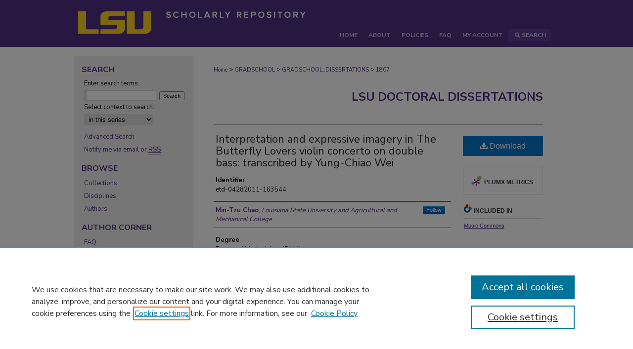

--- FILE ---
content_type: text/html; charset=UTF-8
request_url: https://repository.lsu.edu/gradschool_dissertations/1807/
body_size: 8249
content:

<!DOCTYPE html>
<html lang="en">
<head><!-- inj yui3-seed: --><script type='text/javascript' src='//cdnjs.cloudflare.com/ajax/libs/yui/3.6.0/yui/yui-min.js'></script><script type='text/javascript' src='//ajax.googleapis.com/ajax/libs/jquery/1.10.2/jquery.min.js'></script><!-- Adobe Analytics --><script type='text/javascript' src='https://assets.adobedtm.com/4a848ae9611a/d0e96722185b/launch-d525bb0064d8.min.js'></script><script type='text/javascript' src=/assets/nr_browser_production.js></script>

<!-- def.1 -->
<meta charset="utf-8">
<meta name="viewport" content="width=device-width">
<title>
"Interpretation and expressive imagery in The Butterfly Lovers violin c" by Min-Tzu Chao
</title>


<!-- FILE article_meta-tags.inc --><!-- FILE: /srv/sequoia/main/data/assets/site/article_meta-tags.inc -->
<meta itemprop="name" content="Interpretation and expressive imagery in The Butterfly Lovers violin concerto on double bass:  transcribed by Yung-Chiao Wei">
<meta property="og:title" content="Interpretation and expressive imagery in The Butterfly Lovers violin concerto on double bass:  transcribed by Yung-Chiao Wei">
<meta name="twitter:title" content="Interpretation and expressive imagery in The Butterfly Lovers violin concerto on double bass:  transcribed by Yung-Chiao Wei">
<meta property="article:author" content="Min-Tzu Chao">
<meta name="author" content="Min-Tzu Chao">
<meta name="robots" content="noodp, noydir">
<meta name="description" content="The purpose of this research paper is to show the interpretation of the Chinese piece—The Butterfly Lovers Violin Concerto—through expressing imagery. The concerto is composed by Chen Gang (陳鋼) and He Zhan-hao (何占豪) in 1959. In 2004, Yung-Chiao Wei, a double bass professor at Louisiana State University transcribed the piece for double bass. It is a very useful repertoire for double bass players to experience Chinese music through the plot’s expressing imagery. The Chinese musical language is different from Western music language in the concept of pentatonic scale, tone color, and tempo. I believe that double bass players can effectively execute Chinese music through the transcription. This research paper is divided into seven chapters. The Chapter One commences with background information about The Butterfly Lovers. As a legend, the story remains as a landmark significance in Chinese culture. Knowledge of the tragedy and the composers’ backgrounds life experiences are valuable for refining the interpretation. Finally, this chapter examines the compositional background information of the concerto. Before focusing on the performance practice, Chapter Two will provide readers with background information on the transcribed work. A brief introduction of the Chinese musical aesthetics will be mentioned in Chapter Three. The chapter will then go on to reveal the relationship between the tragic story and the music. From the background information of the composition, the concerto is allied with the traditional instrument, the erhu, on its timbre, special vibrato and unique sliding sonorities. In Chapter Five, I will give a brief introduction of the Chinese instrument, the erhu, and then point out the techniques that relate to the double bass playing. Chapters Six and Seven, focus on transcription issues, performance awareness, and the performing interpretation on the double bass. The intent from the result of this study will eventually benefit bassists and facilitate progress in performing interpretation with this transcription.">
<meta itemprop="description" content="The purpose of this research paper is to show the interpretation of the Chinese piece—The Butterfly Lovers Violin Concerto—through expressing imagery. The concerto is composed by Chen Gang (陳鋼) and He Zhan-hao (何占豪) in 1959. In 2004, Yung-Chiao Wei, a double bass professor at Louisiana State University transcribed the piece for double bass. It is a very useful repertoire for double bass players to experience Chinese music through the plot’s expressing imagery. The Chinese musical language is different from Western music language in the concept of pentatonic scale, tone color, and tempo. I believe that double bass players can effectively execute Chinese music through the transcription. This research paper is divided into seven chapters. The Chapter One commences with background information about The Butterfly Lovers. As a legend, the story remains as a landmark significance in Chinese culture. Knowledge of the tragedy and the composers’ backgrounds life experiences are valuable for refining the interpretation. Finally, this chapter examines the compositional background information of the concerto. Before focusing on the performance practice, Chapter Two will provide readers with background information on the transcribed work. A brief introduction of the Chinese musical aesthetics will be mentioned in Chapter Three. The chapter will then go on to reveal the relationship between the tragic story and the music. From the background information of the composition, the concerto is allied with the traditional instrument, the erhu, on its timbre, special vibrato and unique sliding sonorities. In Chapter Five, I will give a brief introduction of the Chinese instrument, the erhu, and then point out the techniques that relate to the double bass playing. Chapters Six and Seven, focus on transcription issues, performance awareness, and the performing interpretation on the double bass. The intent from the result of this study will eventually benefit bassists and facilitate progress in performing interpretation with this transcription.">
<meta name="twitter:description" content="The purpose of this research paper is to show the interpretation of the Chinese piece—The Butterfly Lovers Violin Concerto—through expressing imagery. The concerto is composed by Chen Gang (陳鋼) and He Zhan-hao (何占豪) in 1959. In 2004, Yung-Chiao Wei, a double bass professor at Louisiana State University transcribed the piece for double bass. It is a very useful repertoire for double bass players to experience Chinese music through the plot’s expressing imagery. The Chinese musical language is different from Western music language in the concept of pentatonic scale, tone color, and tempo. I believe that double bass players can effectively execute Chinese music through the transcription. This research paper is divided into seven chapters. The Chapter One commences with background information about The Butterfly Lovers. As a legend, the story remains as a landmark significance in Chinese culture. Knowledge of the tragedy and the composers’ backgrounds life experiences are valuable for refining the interpretation. Finally, this chapter examines the compositional background information of the concerto. Before focusing on the performance practice, Chapter Two will provide readers with background information on the transcribed work. A brief introduction of the Chinese musical aesthetics will be mentioned in Chapter Three. The chapter will then go on to reveal the relationship between the tragic story and the music. From the background information of the composition, the concerto is allied with the traditional instrument, the erhu, on its timbre, special vibrato and unique sliding sonorities. In Chapter Five, I will give a brief introduction of the Chinese instrument, the erhu, and then point out the techniques that relate to the double bass playing. Chapters Six and Seven, focus on transcription issues, performance awareness, and the performing interpretation on the double bass. The intent from the result of this study will eventually benefit bassists and facilitate progress in performing interpretation with this transcription.">
<meta property="og:description" content="The purpose of this research paper is to show the interpretation of the Chinese piece—The Butterfly Lovers Violin Concerto—through expressing imagery. The concerto is composed by Chen Gang (陳鋼) and He Zhan-hao (何占豪) in 1959. In 2004, Yung-Chiao Wei, a double bass professor at Louisiana State University transcribed the piece for double bass. It is a very useful repertoire for double bass players to experience Chinese music through the plot’s expressing imagery. The Chinese musical language is different from Western music language in the concept of pentatonic scale, tone color, and tempo. I believe that double bass players can effectively execute Chinese music through the transcription. This research paper is divided into seven chapters. The Chapter One commences with background information about The Butterfly Lovers. As a legend, the story remains as a landmark significance in Chinese culture. Knowledge of the tragedy and the composers’ backgrounds life experiences are valuable for refining the interpretation. Finally, this chapter examines the compositional background information of the concerto. Before focusing on the performance practice, Chapter Two will provide readers with background information on the transcribed work. A brief introduction of the Chinese musical aesthetics will be mentioned in Chapter Three. The chapter will then go on to reveal the relationship between the tragic story and the music. From the background information of the composition, the concerto is allied with the traditional instrument, the erhu, on its timbre, special vibrato and unique sliding sonorities. In Chapter Five, I will give a brief introduction of the Chinese instrument, the erhu, and then point out the techniques that relate to the double bass playing. Chapters Six and Seven, focus on transcription issues, performance awareness, and the performing interpretation on the double bass. The intent from the result of this study will eventually benefit bassists and facilitate progress in performing interpretation with this transcription.">
<meta name="keywords" content="Double Bass, The Butterfly Lovers Violin Concerto">
<meta name="bepress_citation_dissertation_institution" content="Louisiana State University">
<meta name="bepress_citation_dissertation_name" content="Doctor of Musical Arts (DMA)">
<meta name="bepress_citation_author" content="Chao, Min-Tzu">
<meta name="bepress_citation_author_institution" content="Louisiana State University and Agricultural and Mechanical College">
<meta name="bepress_citation_title" content="Interpretation and expressive imagery in The Butterfly Lovers violin concerto on double bass:  transcribed by Yung-Chiao Wei">
<meta name="bepress_citation_date" content="2011">
<!-- FILE: /srv/sequoia/main/data/assets/site/ir_download_link.inc -->
<!-- FILE: /srv/sequoia/main/data/assets/site/article_meta-tags.inc (cont) -->
<meta name="bepress_citation_pdf_url" content="https://repository.lsu.edu/cgi/viewcontent.cgi?article=2806&amp;context=gradschool_dissertations">
<meta name="bepress_citation_abstract_html_url" content="https://repository.lsu.edu/gradschool_dissertations/1807">
<meta name="bepress_citation_doi" content="10.31390/gradschool_dissertations.1807">
<meta name="bepress_citation_online_date" content="2017/1/8">
<meta name="viewport" content="width=device-width">
<!-- Additional Twitter data -->
<meta name="twitter:card" content="summary">
<!-- Additional Open Graph data -->
<meta property="og:type" content="article">
<meta property="og:url" content="https://repository.lsu.edu/gradschool_dissertations/1807">
<meta property="og:site_name" content="LSU Scholarly Repository">




<!-- FILE: article_meta-tags.inc (cont) -->
<meta name="bepress_is_article_cover_page" content="1">


<!-- sh.1 -->
<link rel="stylesheet" href="/ir-style.css" type="text/css" media="screen">
<link rel="stylesheet" href="/ir-custom.css" type="text/css" media="screen">
<link rel="stylesheet" href="../ir-custom.css" type="text/css" media="screen">
<link rel="stylesheet" href="/ir-local.css" type="text/css" media="screen">
<link rel="stylesheet" href="../ir-local.css" type="text/css" media="screen">
<link rel="stylesheet" href="/ir-print.css" type="text/css" media="print">
<link type="text/css" rel="stylesheet" href="/assets/floatbox/floatbox.css">
<link rel="alternate" type="application/rss+xml" title="Site Feed" href="/recent.rss">
<link rel="shortcut icon" href="/favicon.ico" type="image/x-icon">
<!--[if IE]>
<link rel="stylesheet" href="/ir-ie.css" type="text/css" media="screen">
<![endif]-->

<!-- JS -->
<script type="text/javascript" src="/assets/jsUtilities.js"></script>
<script type="text/javascript" src="/assets/footnoteLinks.js"></script>
<script type="text/javascript" src="/assets/scripts/yui-init.pack.js"></script>
<script type="text/javascript" src="/assets/scripts/bepress-init.debug.js"></script>
<script type="text/javascript" src="/assets/scripts/JumpListYUI.pack.js"></script>

<!-- end sh.1 -->




<script type="text/javascript">var pageData = {"page":{"environment":"prod","productName":"bpdg","language":"en","name":"ir_etd:article","businessUnit":"els:rp:st"},"visitor":{}};</script>

</head>
<body >
<!-- FILE /srv/sequoia/main/data/repository.lsu.edu/assets/header.pregen --><!-- FILE: /srv/sequoia/main/data/assets/site/mobile_nav.inc --><!--[if !IE]>-->
<script src="/assets/scripts/dc-mobile/dc-responsive-nav.js"></script>

<header id="mobile-nav" class="nav-down device-fixed-height" style="visibility: hidden;">
  
  
  <nav class="nav-collapse">
    <ul>
      <li class="menu-item active device-fixed-width"><a href="https://repository.lsu.edu" title="Home" data-scroll >Home</a></li>
      <li class="menu-item device-fixed-width"><a href="https://repository.lsu.edu/do/search/advanced/" title="Search" data-scroll ><i class="icon-search"></i> Search</a></li>
      <li class="menu-item device-fixed-width"><a href="https://repository.lsu.edu/communities.html" title="Browse" data-scroll >Browse Collections</a></li>
      <li class="menu-item device-fixed-width"><a href="/cgi/myaccount.cgi?context=gradschool_dissertations" title="My Account" data-scroll >My Account</a></li>
      <li class="menu-item device-fixed-width"><a href="https://repository.lsu.edu/about.html" title="About" data-scroll >About</a></li>
      <li class="menu-item device-fixed-width"><a href="https://network.bepress.com" title="Digital Commons Network" data-scroll ><img width="16" height="16" alt="DC Network" style="vertical-align:top;" src="/assets/md5images/8e240588cf8cd3a028768d4294acd7d3.png"> Digital Commons Network™</a></li>
    </ul>
  </nav>
</header>

<script src="/assets/scripts/dc-mobile/dc-mobile-nav.js"></script>
<!--<![endif]-->
<!-- FILE: /srv/sequoia/main/data/repository.lsu.edu/assets/header.pregen (cont) -->



<div id="lsu">
	<div id="container">
		<a href="#main" class="skiplink" accesskey="2" >Skip to main content</a>

					
			<div id="header" role="banner">
				<a href="https://repository.lsu.edu" id="banner_link" title="LSU Scholarly Repository" >
					<img id="banner_image" alt="LSU Scholarly Repository" width='980' height='93' src="/assets/md5images/63b3fca43ee255418acc3564be900dff.png">
				</a>	
				
			</div>
					
			<div id="navigation">
				<!-- FILE: /srv/sequoia/main/data/repository.lsu.edu/assets/ir_navigation.inc --><div id="tabs" role="navigation" aria-label="Main"><ul><li id="tabone"><a href="https://repository.lsu.edu" title="Home" ><span>Home</span></a></li><li id="tabtwo"><a href="https://repository.lsu.edu/about.html" title="About" ><span>About</span></a></li><li><a href="https://repository.lsu.edu/policies.html" title="Policies" ><span>Policies</span></a></li><li id="tabthree"><a href="https://repository.lsu.edu/faq.html" title="FAQ" ><span>FAQ</span></a></li><li id="tabfour"><a href="https://repository.lsu.edu/cgi/myaccount.cgi?context=gradschool_dissertations" title="My Account" ><span>My Account</span></a></li><li id="search"><a href="https://repository.lsu.edu/do/search/advanced/?fq=virtual_ancestor_link:%22https://repository.lsu.edu" title="Search" ><img width='16' height='24' src="/assets/md5images/550523ab9f89aeb89cc846b4fa455ad6.gif" alt=""><span>Search</span></a></li></ul></div>


<!-- FILE: /srv/sequoia/main/data/repository.lsu.edu/assets/header.pregen (cont) -->
			</div>
		

		<div id="wrapper">
			<div id="content">
				<div id="main" class="text" role="main">


<script type="text/javascript" src="/assets/floatbox/floatbox.js"></script>
<!-- FILE: /srv/sequoia/main/data/journals/repository.lsu.edu/gradschool_dissertations/assets/article_pager.inc -->
<div id="breadcrumb">

<div class="crumbs"><!-- FILE: /srv/sequoia/main/data/assets/site/ir_breadcrumb.inc -->

<div class="crumbs" role="navigation" aria-label="Breadcrumb">
	<p>
	
	
			<a href="https://repository.lsu.edu" class="ignore" >Home</a>
	
	
	
	
	
	
	
	
	
	
	 <span aria-hidden="true">&gt;</span> 
		<a href="https://repository.lsu.edu/gradschool" class="ignore" >GRADSCHOOL</a>
	
	
	
	
	
	
	 <span aria-hidden="true">&gt;</span> 
		<a href="https://repository.lsu.edu/gradschool_dissertations" class="ignore" >GRADSCHOOL_DISSERTATIONS</a>
	
	
	
	
	
	 <span aria-hidden="true">&gt;</span> 
		<a href="https://repository.lsu.edu/gradschool_dissertations/1807" class="ignore" aria-current="page" >1807</a>
	
	
	
	</p>
</div>


<!-- FILE: /srv/sequoia/main/data/journals/repository.lsu.edu/gradschool_dissertations/assets/article_pager.inc (cont) --></div>
</div>
<!-- FILE: /srv/sequoia/main/data/assets/site/ir_etd/article/index.html (cont) -->
<!-- FILE: /srv/sequoia/main/data/assets/site/ir_etd/article/article_info.inc --><!-- FILE: /srv/sequoia/main/data/assets/site/openurl.inc -->

























<!-- FILE: /srv/sequoia/main/data/assets/site/ir_etd/article/article_info.inc (cont) -->
<!-- FILE: /srv/sequoia/main/data/assets/site/ir_download_link.inc -->









	
	
	
    
    
    
	
		
		
		
	
	
	
	
	
	

<!-- FILE: /srv/sequoia/main/data/assets/site/ir_etd/article/article_info.inc (cont) -->
<!-- FILE: /srv/sequoia/main/data/assets/site/ir_etd/article/ir_article_header.inc --><div id="series-header">
<!-- FILE: /srv/sequoia/main/data/assets/site/ir_etd/ir_etd_logo.inc -->
<!-- FILE: /srv/sequoia/main/data/assets/site/ir_etd/article/ir_article_header.inc (cont) --><h2 id="series-title"><a href="https://repository.lsu.edu/gradschool_dissertations" >LSU Doctoral Dissertations</a></h2></div>
<div style="clear: both"></div><div id="sub">
<div id="alpha">
<!-- FILE: /srv/sequoia/main/data/assets/site/ir_etd/article/article_info.inc (cont) --><div id='title' class='element'>
<h1><a href='https://repository.lsu.edu/cgi/viewcontent.cgi?article=2806&amp;context=gradschool_dissertations'>Interpretation and expressive imagery in The Butterfly Lovers violin concerto on double bass:  transcribed by Yung-Chiao Wei</a></h1>
</div>
<div class='clear'></div>
<div id='urn' class='element'>
<h2 class='field-heading'>Identifier</h2>
<p>etd-04282011-163544</p>
</div>
<div class='clear'></div>
<div id='authors' class='element'>
<h2 class='visually-hidden'>Author</h2>
<p class="author"><a href='https://repository.lsu.edu/do/search/?q=%28author%3A%22Min-Tzu%20Chao%22%20AND%20-bp_author_id%3A%5B%2A%20TO%20%2A%5D%29%20OR%20bp_author_id%3A%28%2265faefcf-ee57-4c13-b690-9eb1e84b44a9%22%29&start=0&context=8403704'><strong>Min-Tzu Chao</strong>, <em>Louisiana State University and Agricultural and Mechanical College</em></a><a rel="nofollow" href="https://network.bepress.com/api/follow/subscribe?user=MWRkYTMzZjFmNDUwYjY0MQ%3D%3D&amp;institution=NDJjNWFkNzRjOGRlZGY0Nw%3D%3D&amp;format=html" data-follow-set="user:MWRkYTMzZjFmNDUwYjY0MQ== institution:NDJjNWFkNzRjOGRlZGY0Nw==" title="Follow Min-Tzu Chao" class="btn followable">Follow</a><br />
</p></div>
<div class='clear'></div>
<div id='degree_name' class='element'>
<h2 class='field-heading'>Degree</h2>
<p>Doctor of Musical Arts (DMA)</p>
</div>
<div class='clear'></div>
<div id='department' class='element'>
<h2 class='field-heading'>Department</h2>
<p>Music</p>
</div>
<div class='clear'></div>
<div id='document_type' class='element'>
<h2 class='field-heading'>Document Type</h2>
<p>Dissertation</p>
</div>
<div class='clear'></div>
<div id='abstract' class='element'>
<h2 class='field-heading'>Abstract</h2>
<p>The purpose of this research paper is to show the interpretation of the Chinese piece—The Butterfly Lovers Violin Concerto—through expressing imagery. The concerto is composed by Chen Gang (陳鋼) and He Zhan-hao (何占豪) in 1959. In 2004, Yung-Chiao Wei, a double bass professor at Louisiana State University transcribed the piece for double bass. It is a very useful repertoire for double bass players to experience Chinese music through the plot’s expressing imagery. The Chinese musical language is different from Western music language in the concept of pentatonic scale, tone color, and tempo. I believe that double bass players can effectively execute Chinese music through the transcription. This research paper is divided into seven chapters. The Chapter One commences with background information about The Butterfly Lovers. As a legend, the story remains as a landmark significance in Chinese culture. Knowledge of the tragedy and the composers’ backgrounds life experiences are valuable for refining the interpretation. Finally, this chapter examines the compositional background information of the concerto. Before focusing on the performance practice, Chapter Two will provide readers with background information on the transcribed work. A brief introduction of the Chinese musical aesthetics will be mentioned in Chapter Three. The chapter will then go on to reveal the relationship between the tragic story and the music. From the background information of the composition, the concerto is allied with the traditional instrument, the erhu, on its timbre, special vibrato and unique sliding sonorities. In Chapter Five, I will give a brief introduction of the Chinese instrument, the erhu, and then point out the techniques that relate to the double bass playing. Chapters Six and Seven, focus on transcription issues, performance awareness, and the performing interpretation on the double bass. The intent from the result of this study will eventually benefit bassists and facilitate progress in performing interpretation with this transcription.</p>
</div>
<div class='clear'></div>
<div id='publication_date' class='element'>
<h2 class='field-heading'>Date</h2>
<p>2011</p>
</div>
<div class='clear'></div>
<div id='availability_description' class='element'>
<h2 class='field-heading'>Document Availability at the Time of Submission</h2>
<p>Release the entire work immediately for access worldwide.</p>
</div>
<div class='clear'></div>
<div id='recommended_citation' class='element'>
<h2 class='field-heading'>Recommended Citation</h2>
<!-- FILE: /srv/sequoia/main/data/assets/site/ir_etd/ir_citation.inc --><p>
    Chao, Min-Tzu, "Interpretation and expressive imagery in The Butterfly Lovers violin concerto on double bass:  transcribed by Yung-Chiao Wei" (2011). <em>LSU Doctoral Dissertations</em>.  1807.
    <br>
    
    
        https://repository.lsu.edu/gradschool_dissertations/1807
    
</p>
<!-- FILE: /srv/sequoia/main/data/assets/site/ir_etd/article/article_info.inc (cont) --></div>
<div class='clear'></div>
<div id='advisor1' class='element'>
<h2 class='field-heading'>Committee Chair</h2>
<p>Wei, Yung-Chao</p>
</div>
<div class='clear'></div>
<div id='doi' class='element'>
<h2 class='field-heading'>DOI</h2>
<p>10.31390/gradschool_dissertations.1807</p>
</div>
<div class='clear'></div>
</div>
    </div>
    <div id='beta_7-3'>
<!-- FILE: /srv/sequoia/main/data/assets/site/info_box_7_3.inc --><!-- FILE: /srv/sequoia/main/data/assets/site/openurl.inc -->

























<!-- FILE: /srv/sequoia/main/data/assets/site/info_box_7_3.inc (cont) -->
<!-- FILE: /srv/sequoia/main/data/assets/site/ir_download_link.inc -->









	
	
	
    
    
    
	
		
		
		
	
	
	
	
	
	

<!-- FILE: /srv/sequoia/main/data/assets/site/info_box_7_3.inc (cont) -->


	<!-- FILE: /srv/sequoia/main/data/assets/site/info_box_download_button.inc --><div class="aside download-button">
      <a id="pdf" class="btn" href="https://repository.lsu.edu/cgi/viewcontent.cgi?article=2806&amp;context=gradschool_dissertations" title="PDF (8.9&nbsp;MB) opens in new window" target="_blank" > 
    	<i class="icon-download-alt" aria-hidden="true"></i>
        Download
      </a>
</div>


<!-- FILE: /srv/sequoia/main/data/assets/site/info_box_7_3.inc (cont) -->
	<!-- FILE: /srv/sequoia/main/data/assets/site/info_box_embargo.inc -->
<!-- FILE: /srv/sequoia/main/data/assets/site/info_box_7_3.inc (cont) -->

<!-- FILE: /srv/sequoia/main/data/assets/site/info_box_custom_upper.inc -->
<!-- FILE: /srv/sequoia/main/data/assets/site/info_box_7_3.inc (cont) -->
<!-- FILE: /srv/sequoia/main/data/assets/site/info_box_openurl.inc -->
<!-- FILE: /srv/sequoia/main/data/assets/site/info_box_7_3.inc (cont) -->

<!-- FILE: /srv/sequoia/main/data/assets/site/info_box_article_metrics.inc -->






<div id="article-stats" class="aside hidden">

    <p class="article-downloads-wrapper hidden"><span id="article-downloads"></span> DOWNLOADS</p>
    <p class="article-stats-date hidden">Since January 08, 2017</p>

    <p class="article-plum-metrics">
        <a href="https://plu.mx/plum/a/?repo_url=https://repository.lsu.edu/gradschool_dissertations/1807" class="plumx-plum-print-popup plum-bigben-theme" data-badge="true" data-hide-when-empty="true" ></a>
    </p>
</div>
<script type="text/javascript" src="//cdn.plu.mx/widget-popup.js"></script>





<!-- Article Download Counts -->
<script type="text/javascript" src="/assets/scripts/article-downloads.pack.js"></script>
<script type="text/javascript">
    insertDownloads(9527534);
</script>


<!-- Add border to Plum badge & download counts when visible -->
<script>
// bind to event when PlumX widget loads
jQuery('body').bind('plum:widget-load', function(e){
// if Plum badge is visible
  if (jQuery('.PlumX-Popup').length) {
// remove 'hidden' class
  jQuery('#article-stats').removeClass('hidden');
  jQuery('.article-stats-date').addClass('plum-border');
  }
});
// bind to event when page loads
jQuery(window).bind('load',function(e){
// if DC downloads are visible
  if (jQuery('#article-downloads').text().length > 0) {
// add border to aside
  jQuery('#article-stats').removeClass('hidden');
  }
});
</script>



<!-- Adobe Analytics: Download Click Tracker -->
<script>

$(function() {

  // Download button click event tracker for PDFs
  $(".aside.download-button").on("click", "a#pdf", function(event) {
    pageDataTracker.trackEvent('navigationClick', {
      link: {
          location: 'aside download-button',
          name: 'pdf'
      }
    });
  });

  // Download button click event tracker for native files
  $(".aside.download-button").on("click", "a#native", function(event) {
    pageDataTracker.trackEvent('navigationClick', {
        link: {
            location: 'aside download-button',
            name: 'native'
        }
     });
  });

});

</script>
<!-- FILE: /srv/sequoia/main/data/assets/site/info_box_7_3.inc (cont) -->



	<!-- FILE: /srv/sequoia/main/data/assets/site/info_box_disciplines.inc -->




	





	<div id="beta-disciplines" class="aside">
		<h4>Included in</h4>
	<p>
		
				
					<a href="https://network.bepress.com/hgg/discipline/518" title="Music Commons" >Music Commons</a>
				
				
			
		
	</p>
	</div>



<!-- FILE: /srv/sequoia/main/data/assets/site/info_box_7_3.inc (cont) -->

<!-- FILE: /srv/sequoia/main/data/assets/site/bookmark_widget.inc -->

<div id="share" class="aside">
<h2>Share</h2>
	
	<div class="a2a_kit a2a_kit_size_24 a2a_default_style">
    	<a class="a2a_button_facebook"></a>
    	<a class="a2a_button_linkedin"></a>
		<a class="a2a_button_whatsapp"></a>
		<a class="a2a_button_email"></a>
    	<a class="a2a_dd"></a>
    	<script async src="https://static.addtoany.com/menu/page.js"></script>
	</div>
</div>

<!-- FILE: /srv/sequoia/main/data/assets/site/info_box_7_3.inc (cont) -->
<!-- FILE: /srv/sequoia/main/data/assets/site/info_box_geolocate.inc --><!-- FILE: /srv/sequoia/main/data/assets/site/ir_geolocate_enabled_and_displayed.inc -->

<!-- FILE: /srv/sequoia/main/data/assets/site/info_box_geolocate.inc (cont) -->

<!-- FILE: /srv/sequoia/main/data/assets/site/info_box_7_3.inc (cont) -->

	<!-- FILE: /srv/sequoia/main/data/assets/site/zotero_coins.inc -->

<span class="Z3988" title="ctx_ver=Z39.88-2004&amp;rft_val_fmt=info%3Aofi%2Ffmt%3Akev%3Amtx%3Ajournal&amp;rft_id=https%3A%2F%2Frepository.lsu.edu%2Fgradschool_dissertations%2F1807&amp;rft.atitle=Interpretation%20and%20expressive%20imagery%20in%20The%20Butterfly%20Lovers%20violin%20concerto%20on%20double%20bass%3A%20%20transcribed%20by%20Yung-Chiao%20Wei&amp;rft.aufirst=Min-Tzu&amp;rft.aulast=Chao&amp;rft.jtitle=LSU%20Doctoral%20Dissertations&amp;rft.date=2011-01-01&amp;rft_id=info:doi/10.31390%2Fgradschool_dissertations.1807">COinS</span>
<!-- FILE: /srv/sequoia/main/data/assets/site/info_box_7_3.inc (cont) -->

<!-- FILE: /srv/sequoia/main/data/assets/site/info_box_custom_lower.inc -->
<!-- FILE: /srv/sequoia/main/data/assets/site/info_box_7_3.inc (cont) -->
<!-- FILE: /srv/sequoia/main/data/assets/site/ir_etd/article/article_info.inc (cont) --></div>


<div class='clear'>&nbsp;</div>
<!-- FILE: /srv/sequoia/main/data/assets/site/ir_article_custom_fields.inc -->

<!-- FILE: /srv/sequoia/main/data/assets/site/ir_etd/article/article_info.inc (cont) -->

<!-- FILE: /srv/sequoia/main/data/assets/site/ir_etd/article/index.html (cont) -->
<!-- FILE /srv/sequoia/main/data/assets/site/footer.pregen --></div>
	<div class="verticalalign">&nbsp;</div>
	<div class="clear">&nbsp;</div>

</div>

	<div id="sidebar" role="complementary">
	<!-- FILE: /srv/sequoia/main/data/assets/site/ir_sidebar_7_8.inc -->

	<!-- FILE: /srv/sequoia/main/data/assets/site/ir_sidebar_sort_sba.inc --><!-- FILE: /srv/sequoia/main/data/assets/site/ir_sidebar_custom_upper_7_8.inc -->

<!-- FILE: /srv/sequoia/main/data/assets/site/ir_sidebar_sort_sba.inc (cont) -->
<!-- FILE: /srv/sequoia/main/data/assets/site/ir_sidebar_search_7_8.inc --><h2>Search</h2>


	
<form method='get' action='https://repository.lsu.edu/do/search/' id="sidebar-search">
	<label for="search" accesskey="4">
		Enter search terms:
	</label>
		<div>
			<span class="border">
				<input type="text" name='q' class="search" id="search">
			</span> 
			<input type="submit" value="Search" class="searchbutton" style="font-size:11px;">
		</div>
	<label for="context">
		Select context to search:
	</label> 
		<div>
			<span class="border">
				<select name="fq" id="context">
					
					
						<option value='virtual_ancestor_link:"https://repository.lsu.edu/gradschool_dissertations"'>in this series</option>
					
					
					
					<option value='virtual_ancestor_link:"https://repository.lsu.edu"'>in this repository</option>
					<option value='virtual_ancestor_link:"http:/"'>across all repositories</option>
				</select>
			</span>
		</div>
</form>

<p class="advanced">
	
	
		<a href="https://repository.lsu.edu/do/search/advanced/?fq=virtual_ancestor_link:%22https://repository.lsu.edu/gradschool_dissertations%22" >
			Advanced Search
		</a>
	
</p>
<!-- FILE: /srv/sequoia/main/data/assets/site/ir_sidebar_sort_sba.inc (cont) -->
<!-- FILE: /srv/sequoia/main/data/assets/site/ir_sidebar_notify_7_8.inc -->


	<ul id="side-notify">
		<li class="notify">
			<a href="https://repository.lsu.edu/gradschool_dissertations/announcements.html" title="Email or RSS Notifications" >
				Notify me via email or <acronym title="Really Simple Syndication">RSS</acronym>
			</a>
		</li>
	</ul>



<!-- FILE: /srv/sequoia/main/data/assets/site/urc_badge.inc -->






<!-- FILE: /srv/sequoia/main/data/assets/site/ir_sidebar_notify_7_8.inc (cont) -->

<!-- FILE: /srv/sequoia/main/data/assets/site/ir_sidebar_sort_sba.inc (cont) -->
<!-- FILE: /srv/sequoia/main/data/assets/site/ir_sidebar_custom_middle_7_8.inc --><!-- FILE: /srv/sequoia/main/data/assets/site/ir_sidebar_sort_sba.inc (cont) -->
<!-- FILE: /srv/sequoia/main/data/assets/site/ir_sidebar_browse.inc --><h2>Browse</h2>
<ul id="side-browse">


<li class="collections"><a href="https://repository.lsu.edu/communities.html" title="Browse by Collections" >Collections</a></li>
<li class="discipline-browser"><a href="https://repository.lsu.edu/do/discipline_browser/disciplines" title="Browse by Disciplines" >Disciplines</a></li>
<li class="author"><a href="https://repository.lsu.edu/authors.html" title="Browse by Author" >Authors</a></li>


</ul>
<!-- FILE: /srv/sequoia/main/data/assets/site/ir_sidebar_sort_sba.inc (cont) -->
<!-- FILE: /srv/sequoia/main/data/repository.lsu.edu/assets/ir_sidebar_author_7_8.inc --><h2>Author Corner</h2>






	<ul id="side-author">
		<li class="faq">
			<a href="https://repository.lsu.edu/faq.html" title="FAQ" >
				FAQ
			</a>
		</li>
		
		
		
	</ul>


<!-- FILE: /srv/sequoia/main/data/assets/site/ir_sidebar_sort_sba.inc (cont) -->
<!-- FILE: /srv/sequoia/main/data/repository.lsu.edu/assets/ir_sidebar_custom_lower_7_8.inc --><!-- FILE: /srv/sequoia/main/data/assets/site/ir_sidebar_homepage_links_7_8.inc -->

<!-- FILE: /srv/sequoia/main/data/repository.lsu.edu/assets/ir_sidebar_custom_lower_7_8.inc (cont) -->
	



<div id="sb-custom-lower">
	<h2 class="sb-custom-title">SPONSORED BY</h2>
		<ul class="sb-custom-ul">
			<li class="sb-custom-li">
				<a href="https://www.lib.lsu.edu/" >
					LSU Libraries
				</a>
			</li>
			<li class="sb-custom-li">
				<a href="https://www.lsu.edu/research/" >
					LSU Office of Research and Economic Development
				</a>
			</li>
		</ul>
</div>

</magic>
<!-- FILE: /srv/sequoia/main/data/assets/site/ir_sidebar_sort_sba.inc (cont) -->
<!-- FILE: /srv/sequoia/main/data/assets/site/ir_sidebar_sw_links_7_8.inc -->

	
		
	


	<!-- FILE: /srv/sequoia/main/data/assets/site/ir_sidebar_sort_sba.inc (cont) -->

<!-- FILE: /srv/sequoia/main/data/assets/site/ir_sidebar_geolocate.inc --><!-- FILE: /srv/sequoia/main/data/assets/site/ir_geolocate_enabled_and_displayed.inc -->

<!-- FILE: /srv/sequoia/main/data/assets/site/ir_sidebar_geolocate.inc (cont) -->

<!-- FILE: /srv/sequoia/main/data/assets/site/ir_sidebar_sort_sba.inc (cont) -->
<!-- FILE: /srv/sequoia/main/data/assets/site/ir_sidebar_custom_lowest_7_8.inc -->


<!-- FILE: /srv/sequoia/main/data/assets/site/ir_sidebar_sort_sba.inc (cont) -->
<!-- FILE: /srv/sequoia/main/data/assets/site/ir_sidebar_7_8.inc (cont) -->

		



<!-- FILE: /srv/sequoia/main/data/assets/site/footer.pregen (cont) -->
	<div class="verticalalign">&nbsp;</div>
	</div>

</div>

<!-- FILE: /srv/sequoia/main/data/assets/site/ir_footer_content.inc --><div id="footer" role="contentinfo">
	
	
	<!-- FILE: /srv/sequoia/main/data/assets/site/ir_bepress_logo.inc --><div id="bepress">

<a href="https://www.elsevier.com/solutions/digital-commons" title="Elsevier - Digital Commons" >
	<em>Elsevier - Digital Commons</em>
</a>

</div>
<!-- FILE: /srv/sequoia/main/data/assets/site/ir_footer_content.inc (cont) -->
	<p>
		<a href="https://repository.lsu.edu" title="Home page" accesskey="1" >Home</a> | 
		<a href="https://repository.lsu.edu/about.html" title="About" >About</a> | 
		<a href="https://repository.lsu.edu/faq.html" title="FAQ" >FAQ</a> | 
		<a href="/cgi/myaccount.cgi?context=gradschool_dissertations" title="My Account Page" accesskey="3" >My Account</a> | 
		<a href="https://repository.lsu.edu/accessibility.html" title="Accessibility Statement" accesskey="0" >Accessibility Statement</a>
	</p>
	<p>
	
	
		<a class="secondary-link" href="https://www.elsevier.com/legal/privacy-policy" title="Privacy Policy" >Privacy</a>
	
		<a class="secondary-link" href="https://www.elsevier.com/legal/elsevier-website-terms-and-conditions" title="Copyright Policy" >Copyright</a>	
	</p> 
	
</div>

<!-- FILE: /srv/sequoia/main/data/assets/site/footer.pregen (cont) -->

</div>
</div>

<!-- FILE: /srv/sequoia/main/data/repository.lsu.edu/assets/ir_analytics.inc --><script>
  (function(i,s,o,g,r,a,m){i['GoogleAnalyticsObject']=r;i[r]=i[r]||function(){
  (i[r].q=i[r].q||[]).push(arguments)},i[r].l=1*new Date();a=s.createElement(o),
  m=s.getElementsByTagName(o)[0];a.async=1;a.src=g;m.parentNode.insertBefore(a,m)
  })(window,document,'script','https://www.google-analytics.com/analytics.js','ga');

  ga('create', 'UA-71123315-24', 'auto');
  ga('send', 'pageview');

</script><!-- FILE: /srv/sequoia/main/data/assets/site/footer.pregen (cont) -->

<script type='text/javascript' src='/assets/scripts/bpbootstrap-20160726.pack.js'></script><script type='text/javascript'>BPBootstrap.init({appendCookie:''})</script></body></html>
